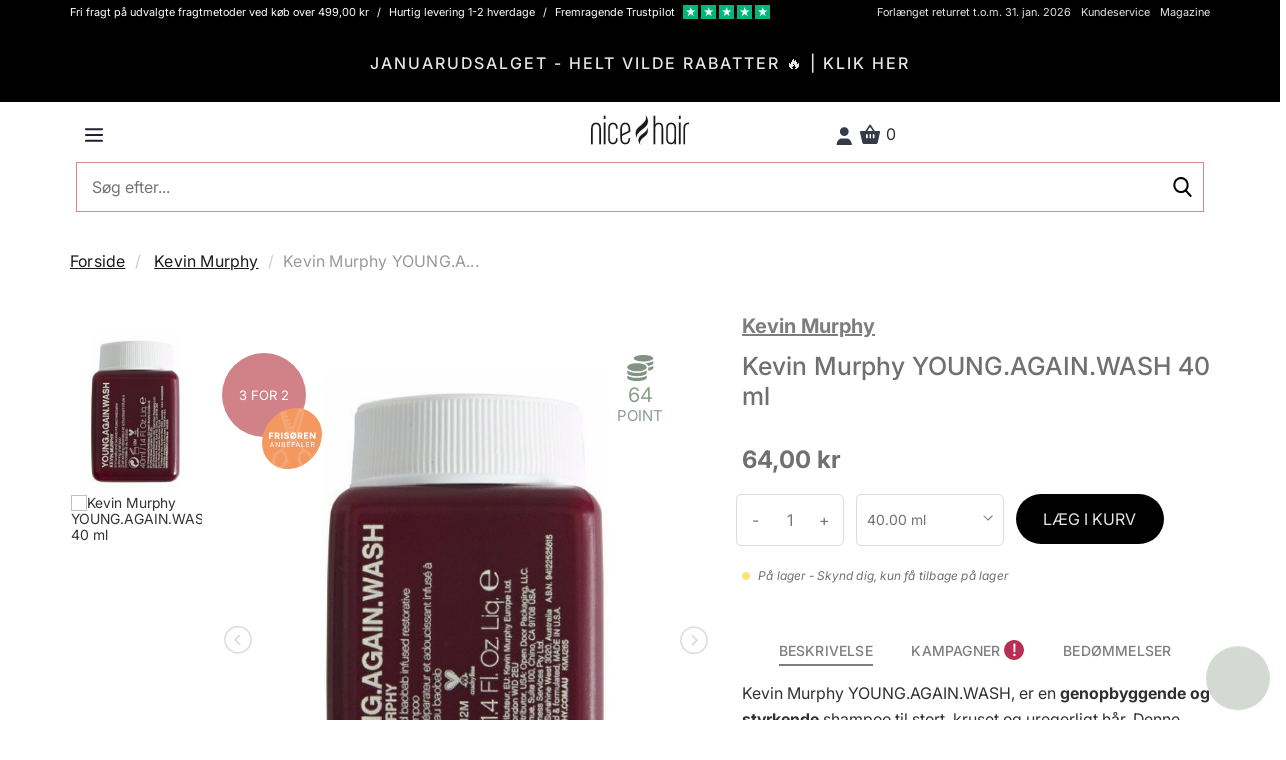

--- FILE ---
content_type: text/html; charset=UTF-8
request_url: https://nicehair.dk/catalog/product/_ajax-get-product-recommendations?type=purchasedWith&product_id=66263&location=Product+Details+Page
body_size: 1667
content:
<h3 class="text-center">Andre købte også</h3> <div class="product-list" data-gmp-list-name="Untracked list"> <div class="productrow"> <div class="row"> <div class="slider-container"> <section class="recommendations-slider slider"> <div class="routine-option"> <div class="col-xs-6 col-sm-4 col-md-4 col-lg-3 product" data-scarabitem="66261" data-product_id="66261" data-product_type="simple" data-product_price="64" data-product_name="Kevin Murphy YOUNG.AGAIN.RINSE 40 ml" data-product_section="" data-product_brand="Kevin Murphy" data-currency_code="DKK" data-google_category="" > <div class="product-list-data hide-banners" data-product_id="66261" data-product_type="simple" data-product_price="64" data-product_name="Kevin Murphy YOUNG.AGAIN.RINSE 40 ml" data-product_section="" data-product_brand="Kevin Murphy" data-currency_code="DKK" data-google_category=""> <div class="inner-product "> <div class="product-image"> <a href="https://nicehair.dk/kevin-murphy-youngagainrinse-40-ml.html" alt="Kevin Murphy YOUNG.AGAIN.RINSE 40 ml" title="Kevin Murphy YOUNG.AGAIN.RINSE 40 ml"> <div class="new-listing-badge black"> Black </div> </a> <a class="go-to-product-details" href="https://nicehair.dk/kevin-murphy-youngagainrinse-40-ml.html" title="Kevin Murphy YOUNG.AGAIN.RINSE 40 ml" class="product-image" data-product_url="https://nicehair.dk/kevin-murphy-youngagainrinse-40-ml.html"> <img class="lazy" data-src="//distcdn.nicehair.dk/products/66261/thumbnails/kevin-murphy-youngagainrinse-40-ml-1.jpg" alt="Kevin Murphy YOUNG.AGAIN.RINSE 40 ml" title="Kevin Murphy YOUNG.AGAIN.RINSE 40 ml" > </a> </div> <span class="product-name"> <a class="go-to-product-details" href="https://nicehair.dk/kevin-murphy-youngagainrinse-40-ml.html" title="Kevin Murphy YOUNG.AGAIN.RINSE 40 ml" data-product_url="https://nicehair.dk/kevin-murphy-youngagainrinse-40-ml.html">Kevin Murphy YOUNG.AGAIN.RINSE 40 ml</a> </span> <div class="reviews"> </div> <div class="price-box"> <div class="price-type-container"> </div> <div class="special-price "> <span class="price-including-tax"> <span class="price"> 64,00 kr </span> </span> </div> </div> <div class="actions add-to-cart-wrap" data-product_id="66261" data-product_type="simple" data-product_price="64" data-product_name="Kevin Murphy YOUNG.AGAIN.RINSE 40 ml" data-product_section="" data-product_brand="Kevin Murphy" data-currency_code="DKK" data-google_category=""> <button type="button" title="LÆG I KURV" class="add-to-cart-list-btn add-to-cart product-simple btn primary small full-width"> LÆG I KURV </button> </div> </div> </div> </div> </div> <div class="routine-option"> <div class="col-xs-6 col-sm-4 col-md-4 col-lg-3 product" data-scarabitem="18788" data-product_id="18788" data-product_type="simple" data-product_price="238" data-product_name="Kevin Murphy FRESH.HAIR 250 ml" data-product_section="" data-product_brand="Kevin Murphy" data-currency_code="DKK" data-google_category="" > <div class="product-list-data hide-banners" data-product_id="18788" data-product_type="simple" data-product_price="238" data-product_name="Kevin Murphy FRESH.HAIR 250 ml" data-product_section="" data-product_brand="Kevin Murphy" data-currency_code="DKK" data-google_category=""> <div class="inner-product "> <div class="product-image"> <a href="https://nicehair.dk/kevin-murphy-freshhair-new-250-ml.html" alt="Kevin Murphy FRESH.HAIR 250 ml" title="Kevin Murphy FRESH.HAIR 250 ml"> <div class="new-listing-badge black"> Black </div> </a> <a class="go-to-product-details" href="https://nicehair.dk/kevin-murphy-freshhair-new-250-ml.html" title="Kevin Murphy FRESH.HAIR 250 ml" class="product-image" data-product_url="https://nicehair.dk/kevin-murphy-freshhair-new-250-ml.html"> <img class="lazy" data-src="//distcdn.nicehair.dk/products/18788/thumbnails/kevin-murphy-freshhair-250-ml-1560426098.jpg" alt="Kevin Murphy FRESH.HAIR 250 ml" title="Kevin Murphy FRESH.HAIR 250 ml" > </a> </div> <span class="product-name"> <a class="go-to-product-details" href="https://nicehair.dk/kevin-murphy-freshhair-new-250-ml.html" title="Kevin Murphy FRESH.HAIR 250 ml" data-product_url="https://nicehair.dk/kevin-murphy-freshhair-new-250-ml.html">Kevin Murphy FRESH.HAIR 250 ml</a> </span> <div class="reviews"> </div> <div class="price-box"> <div class="price-type-container"> </div> <div class="special-price "> <span class="price-including-tax"> <span class="price"> 238,00 kr </span> </span> </div> </div> <div class="actions add-to-cart-wrap" data-product_id="18788" data-product_type="simple" data-product_price="238" data-product_name="Kevin Murphy FRESH.HAIR 250 ml" data-product_section="" data-product_brand="Kevin Murphy" data-currency_code="DKK" data-google_category=""> <button type="button" title="LÆG I KURV" class="add-to-cart-list-btn add-to-cart product-simple btn primary small full-width"> LÆG I KURV </button> </div> </div> </div> </div> </div> <div class="routine-option"> <div class="col-xs-6 col-sm-4 col-md-4 col-lg-3 product" data-scarabitem="104491" data-product_id="104491" data-product_type="simple" data-product_price="78" data-product_name="Kevin Murphy YOUNG.AGAIN.MASQUE 40 ml" data-product_section="" data-product_brand="Kevin Murphy" data-currency_code="DKK" data-google_category="" > <div class="product-list-data hide-banners" data-product_id="104491" data-product_type="simple" data-product_price="78" data-product_name="Kevin Murphy YOUNG.AGAIN.MASQUE 40 ml" data-product_section="" data-product_brand="Kevin Murphy" data-currency_code="DKK" data-google_category=""> <div class="inner-product "> <div class="product-image"> <a href="https://nicehair.dk/32-kevin-murphy-youngagainmasque-40-ml.html" alt="Kevin Murphy YOUNG.AGAIN.MASQUE 40 ml" title="Kevin Murphy YOUNG.AGAIN.MASQUE 40 ml"> <div class="new-listing-badge black"> Black </div> </a> <a class="go-to-product-details" href="https://nicehair.dk/32-kevin-murphy-youngagainmasque-40-ml.html" title="Kevin Murphy YOUNG.AGAIN.MASQUE 40 ml" class="product-image" data-product_url="https://nicehair.dk/32-kevin-murphy-youngagainmasque-40-ml.html"> <img class="lazy" data-src="//distcdn.nicehair.dk/products/104491/thumbnails/kevin-murphy-youngagainmasque-40-ml-1678690218.webp" alt="Kevin Murphy YOUNG.AGAIN.MASQUE 40 ml" title="Kevin Murphy YOUNG.AGAIN.MASQUE 40 ml" > </a> </div> <span class="product-name"> <a class="go-to-product-details" href="https://nicehair.dk/32-kevin-murphy-youngagainmasque-40-ml.html" title="Kevin Murphy YOUNG.AGAIN.MASQUE 40 ml" data-product_url="https://nicehair.dk/32-kevin-murphy-youngagainmasque-40-ml.html">Kevin Murphy YOUNG.AGAIN.MASQUE 40 ml</a> </span> <div class="reviews"> </div> <div class="price-box"> <div class="price-type-container"> </div> <div class="special-price "> <span class="price-including-tax"> <span class="price"> 78,00 kr </span> </span> </div> </div> <div class="actions add-to-cart-wrap" data-product_id="104491" data-product_type="simple" data-product_price="78" data-product_name="Kevin Murphy YOUNG.AGAIN.MASQUE 40 ml" data-product_section="" data-product_brand="Kevin Murphy" data-currency_code="DKK" data-google_category=""> <button type="button" title="LÆG I KURV" class="add-to-cart-list-btn add-to-cart product-simple btn primary small full-width"> LÆG I KURV </button> </div> </div> </div> </div> </div> <div class="routine-option"> <div class="col-xs-6 col-sm-4 col-md-4 col-lg-3 product" data-scarabitem="55288" data-product_id="55288" data-product_type="simple" data-product_price="64" data-product_name="Kevin Murphy HYDRATE.ME.WASH 40 ml" data-product_section="" data-product_brand="Kevin Murphy" data-currency_code="DKK" data-google_category="" > <div class="product-list-data hide-banners" data-product_id="55288" data-product_type="simple" data-product_price="64" data-product_name="Kevin Murphy HYDRATE.ME.WASH 40 ml" data-product_section="" data-product_brand="Kevin Murphy" data-currency_code="DKK" data-google_category=""> <div class="inner-product "> <div class="product-image"> <a href="https://nicehair.dk/kevin-murphy-hydratemewash-40-ml.html" alt="Kevin Murphy HYDRATE.ME.WASH 40 ml" title="Kevin Murphy HYDRATE.ME.WASH 40 ml"> <div class="new-listing-badge black"> Black </div> </a> <a class="go-to-product-details" href="https://nicehair.dk/kevin-murphy-hydratemewash-40-ml.html" title="Kevin Murphy HYDRATE.ME.WASH 40 ml" class="product-image" data-product_url="https://nicehair.dk/kevin-murphy-hydratemewash-40-ml.html"> <img class="lazy" data-src="//distcdn.nicehair.dk/products/55288/thumbnails/kevin-murphy-hydratemewash-40-ml-1560426657.jpg" alt="Kevin Murphy HYDRATE.ME.WASH 40 ml" title="Kevin Murphy HYDRATE.ME.WASH 40 ml" > </a> </div> <span class="product-name"> <a class="go-to-product-details" href="https://nicehair.dk/kevin-murphy-hydratemewash-40-ml.html" title="Kevin Murphy HYDRATE.ME.WASH 40 ml" data-product_url="https://nicehair.dk/kevin-murphy-hydratemewash-40-ml.html">Kevin Murphy HYDRATE.ME.WASH 40 ml</a> </span> <div class="reviews"> </div> <div class="price-box"> <div class="price-type-container"> </div> <div class="special-price "> <span class="price-including-tax"> <span class="price"> 64,00 kr </span> </span> </div> </div> <div class="actions add-to-cart-wrap" data-product_id="55288" data-product_type="simple" data-product_price="64" data-product_name="Kevin Murphy HYDRATE.ME.WASH 40 ml" data-product_section="" data-product_brand="Kevin Murphy" data-currency_code="DKK" data-google_category=""> <button type="button" title="LÆG I KURV" class="add-to-cart-list-btn add-to-cart product-simple btn primary small full-width"> LÆG I KURV </button> </div> </div> </div> </div> </div> <div class="routine-option"> <div class="col-xs-6 col-sm-4 col-md-4 col-lg-3 product" data-scarabitem="116823" data-product_id="116823" data-product_type="simple" data-product_price="213" data-product_name="Clinique Take The Day Off 200 ml (Limited Edition)" data-product_section="" data-product_brand="Clinique" data-currency_code="DKK" data-google_category="" > <div class="product-list-data hide-banners" data-product_id="116823" data-product_type="simple" data-product_price="213" data-product_name="Clinique Take The Day Off 200 ml (Limited Edition)" data-product_section="" data-product_brand="Clinique" data-currency_code="DKK" data-google_category=""> <div class="inner-product "> <div class="product-image"> <a href="https://nicehair.dk/clinique-take-the-day-off-200-ml--limited-edition-.html" alt="Clinique Take The Day Off 200 ml (Limited Edition)" title="Clinique Take The Day Off 200 ml (Limited Edition)"> <div class="new-listing-badge black"> Black </div> </a> <a class="go-to-product-details" href="https://nicehair.dk/clinique-take-the-day-off-200-ml--limited-edition-.html" title="Clinique Take The Day Off 200 ml (Limited Edition)" class="product-image" data-product_url="https://nicehair.dk/clinique-take-the-day-off-200-ml--limited-edition-.html"> <img class="lazy" data-src="//distcdn.nicehair.dk/products/116823/thumbnails/clinique-take-the-day-off-200-ml-limited-edition-1747637267.webp" alt="Clinique Take The Day Off 200 ml (Limited Edition)" title="Clinique Take The Day Off 200 ml (Limited Edition)" > </a> </div> <span class="product-name"> <a class="go-to-product-details" href="https://nicehair.dk/clinique-take-the-day-off-200-ml--limited-edition-.html" title="Clinique Take The Day Off 200 ml (Limited Edition)" data-product_url="https://nicehair.dk/clinique-take-the-day-off-200-ml--limited-edition-.html">Clinique Take The Day Off 200 ml (Limited Edition)</a> </span> <div class="reviews"> </div> <div class="price-box"> <div class="price-type-container"> </div> <div class="special-price discount-from-msrp"> <span class="price-including-tax"> <span class="price"> 213,00 kr </span> </span> </div> <div class="old-price"> <span class="price">265,00 kr</span> </div> </div> <div class="actions add-to-cart-wrap" data-product_id="116823" data-product_type="simple" data-product_price="213" data-product_name="Clinique Take The Day Off 200 ml (Limited Edition)" data-product_section="" data-product_brand="Clinique" data-currency_code="DKK" data-google_category=""> <button type="button" title="LÆG I KURV" class="add-to-cart-list-btn add-to-cart product-simple btn primary small full-width"> LÆG I KURV </button> </div> </div> </div> </div> </div> <div class="routine-option"> <div class="col-xs-6 col-sm-4 col-md-4 col-lg-3 product" data-scarabitem="109854" data-product_id="109854" data-product_type="simple" data-product_price="219" data-product_name="SKANDINAVISK SKOG Wash 500 ml" data-product_section="" data-product_brand="SKANDINAVISK" data-currency_code="DKK" data-google_category="" > <div class="product-list-data hide-banners" data-product_id="109854" data-product_type="simple" data-product_price="219" data-product_name="SKANDINAVISK SKOG Wash 500 ml" data-product_section="" data-product_brand="SKANDINAVISK" data-currency_code="DKK" data-google_category=""> <div class="inner-product "> <div class="product-image"> <a href="https://nicehair.dk/skandinavisk-skog-wash-500-ml-1.html" alt="SKANDINAVISK SKOG Wash 500 ml" title="SKANDINAVISK SKOG Wash 500 ml"> <div class="new-listing-badge black"> Black </div> </a> <a class="go-to-product-details" href="https://nicehair.dk/skandinavisk-skog-wash-500-ml-1.html" title="SKANDINAVISK SKOG Wash 500 ml" class="product-image" data-product_url="https://nicehair.dk/skandinavisk-skog-wash-500-ml-1.html"> <img class="lazy" data-src="//distcdn.nicehair.dk/products/109854/thumbnails/skandinavisk-skog-wash-500-ml-1707821600.webp" alt="SKANDINAVISK SKOG Wash 500 ml" title="SKANDINAVISK SKOG Wash 500 ml" > </a> </div> <span class="product-name"> <a class="go-to-product-details" href="https://nicehair.dk/skandinavisk-skog-wash-500-ml-1.html" title="SKANDINAVISK SKOG Wash 500 ml" data-product_url="https://nicehair.dk/skandinavisk-skog-wash-500-ml-1.html">SKANDINAVISK SKOG Wash 500 ml</a> </span> <div class="reviews"> </div> <div class="price-box"> <div class="price-type-container"> </div> <div class="special-price "> <span class="price-including-tax"> <span class="price"> 219,00 kr </span> </span> </div> </div> <div class="actions add-to-cart-wrap" data-product_id="109854" data-product_type="simple" data-product_price="219" data-product_name="SKANDINAVISK SKOG Wash 500 ml" data-product_section="" data-product_brand="SKANDINAVISK" data-currency_code="DKK" data-google_category=""> <button type="button" title="LÆG I KURV" class="add-to-cart-list-btn add-to-cart product-simple btn primary small full-width"> LÆG I KURV </button> </div> </div> </div> </div> </div> <div class="routine-option"> <div class="col-xs-6 col-sm-4 col-md-4 col-lg-3 product" data-scarabitem="89421" data-product_id="89421" data-product_type="simple" data-product_price="64" data-product_name="Kevin Murphy REPAIR-ME.WASH 40 ml" data-product_section="" data-product_brand="Kevin Murphy" data-currency_code="DKK" data-google_category="" > <div class="product-list-data hide-banners" data-product_id="89421" data-product_type="simple" data-product_price="64" data-product_name="Kevin Murphy REPAIR-ME.WASH 40 ml" data-product_section="" data-product_brand="Kevin Murphy" data-currency_code="DKK" data-google_category=""> <div class="inner-product "> <div class="product-image"> <a href="https://nicehair.dk/kevin-murphy-repair-mewash-40-ml.html" alt="Kevin Murphy REPAIR-ME.WASH 40 ml" title="Kevin Murphy REPAIR-ME.WASH 40 ml"> <div class="new-listing-badge black"> Black </div> </a> <a class="go-to-product-details" href="https://nicehair.dk/kevin-murphy-repair-mewash-40-ml.html" title="Kevin Murphy REPAIR-ME.WASH 40 ml" class="product-image" data-product_url="https://nicehair.dk/kevin-murphy-repair-mewash-40-ml.html"> <img class="lazy" data-src="//distcdn.nicehair.dk/products/89421/thumbnails/kevin-murphy-repair-mewash-40-ml-n-1597217434.jpg" alt="Kevin Murphy REPAIR-ME.WASH 40 ml" title="Kevin Murphy REPAIR-ME.WASH 40 ml" > </a> </div> <span class="product-name"> <a class="go-to-product-details" href="https://nicehair.dk/kevin-murphy-repair-mewash-40-ml.html" title="Kevin Murphy REPAIR-ME.WASH 40 ml" data-product_url="https://nicehair.dk/kevin-murphy-repair-mewash-40-ml.html">Kevin Murphy REPAIR-ME.WASH 40 ml</a> </span> <div class="reviews"> </div> <div class="price-box"> <div class="price-type-container"> </div> <div class="special-price "> <span class="price-including-tax"> <span class="price"> 64,00 kr </span> </span> </div> </div> <div class="actions add-to-cart-wrap" data-product_id="89421" data-product_type="simple" data-product_price="64" data-product_name="Kevin Murphy REPAIR-ME.WASH 40 ml" data-product_section="" data-product_brand="Kevin Murphy" data-currency_code="DKK" data-google_category=""> <button type="button" title="LÆG I KURV" class="add-to-cart-list-btn add-to-cart product-simple btn primary small full-width"> LÆG I KURV </button> </div> </div> </div> </div> </div> <div class="routine-option"> <div class="col-xs-6 col-sm-4 col-md-4 col-lg-3 product" data-scarabitem="109856" data-product_id="109856" data-product_type="simple" data-product_price="349" data-product_name="SKANDINAVISK SKOG Wash Refill 1000 ml" data-product_section="" data-product_brand="SKANDINAVISK" data-currency_code="DKK" data-google_category="" > <div class="product-list-data hide-banners" data-product_id="109856" data-product_type="simple" data-product_price="349" data-product_name="SKANDINAVISK SKOG Wash Refill 1000 ml" data-product_section="" data-product_brand="SKANDINAVISK" data-currency_code="DKK" data-google_category=""> <div class="inner-product "> <div class="product-image"> <a href="https://nicehair.dk/skandinavisk-skog-wash-refill-1000-ml-1.html" alt="SKANDINAVISK SKOG Wash Refill 1000 ml" title="SKANDINAVISK SKOG Wash Refill 1000 ml"> <div class="new-listing-badge black"> Black </div> </a> <a class="go-to-product-details" href="https://nicehair.dk/skandinavisk-skog-wash-refill-1000-ml-1.html" title="SKANDINAVISK SKOG Wash Refill 1000 ml" class="product-image" data-product_url="https://nicehair.dk/skandinavisk-skog-wash-refill-1000-ml-1.html"> <img class="lazy" data-src="//distcdn.nicehair.dk/products/109856/thumbnails/skandinavisk-skog-wash-refill-1000-ml-1707825146.webp" alt="SKANDINAVISK SKOG Wash Refill 1000 ml" title="SKANDINAVISK SKOG Wash Refill 1000 ml" > </a> </div> <span class="product-name"> <a class="go-to-product-details" href="https://nicehair.dk/skandinavisk-skog-wash-refill-1000-ml-1.html" title="SKANDINAVISK SKOG Wash Refill 1000 ml" data-product_url="https://nicehair.dk/skandinavisk-skog-wash-refill-1000-ml-1.html">SKANDINAVISK SKOG Wash Refill 1000 ml</a> </span> <div class="reviews"> </div> <div class="price-box"> <div class="price-type-container"> </div> <div class="special-price "> <span class="price-including-tax"> <span class="price"> 349,00 kr </span> </span> </div> </div> <div class="actions add-to-cart-wrap" data-product_id="109856" data-product_type="simple" data-product_price="349" data-product_name="SKANDINAVISK SKOG Wash Refill 1000 ml" data-product_section="" data-product_brand="SKANDINAVISK" data-currency_code="DKK" data-google_category=""> <button type="button" title="LÆG I KURV" class="add-to-cart-list-btn add-to-cart product-simple btn primary small full-width"> LÆG I KURV </button> </div> </div> </div> </div> </div> </section> </div> </div> </div> </div> 

--- FILE ---
content_type: text/html; charset=UTF-8
request_url: https://nicehair.dk/csrf/_ajax-get-token
body_size: -51
content:
aacd6b5af8270c32efd4511b08bdbbb4